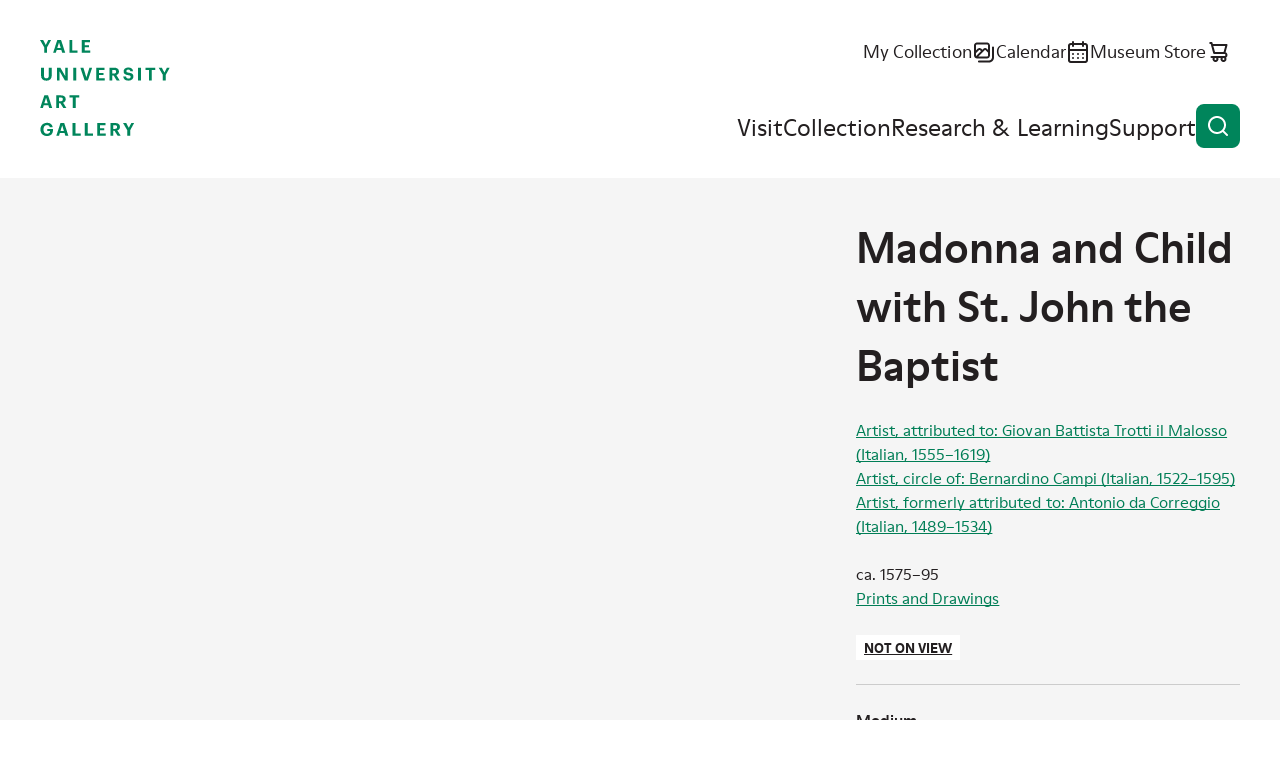

--- FILE ---
content_type: text/html; charset=UTF-8
request_url: https://artgallery.yale.edu/collections/objects/605
body_size: 9272
content:

<!DOCTYPE html>
<html lang="en" dir="ltr" prefix="og: https://ogp.me/ns#">
  <head>
    <meta charset="utf-8" />
<script>(function(w,d,s,l,i){w[l]=w[l]||[];w[l].push({'gtm.start':
new Date().getTime(),event:'gtm.js'});var f=d.getElementsByTagName(s)[0],
j=d.createElement(s),dl=l!='dataLayer'?'&amp;l='+l:'';j.async=true;j.src=
'https://www.googletagmanager.com/gtm.js?id='+i+dl;f.parentNode.insertBefore(j,f);
})(window,document,'script','dataLayer','GTM-K8XT2MD');
</script>
<meta name="description" content="Madonna and Child with St. John the Baptist Artist, attributed to: Giovan Battista Trotti il Malosso (Italian, 1555–1619)" />
<link rel="icon" href="/themes/custom/yuag/favicon.ico" />
<link rel="icon" sizes="16x16" href="/themes/custom/yuag/favicon-16x16.png" />
<link rel="icon" sizes="32x32" href="/themes/custom/yuag/favicon-32x32.png" />
<link rel="icon" sizes="192x192" href="/themes/custom/yuag/android-chrome-512x512.png" />
<link rel="apple-touch-icon" sizes="180x180" href="/themes/custom/yuag/apple-touch-icon.png" />
<meta property="og:site_name" content="Yale University Art Gallery" />
<meta property="og:title" content="Madonna and Child with St. John the Baptist Yale University Art Gallery" />
<meta property="og:description" content="Madonna and Child with St. John the Baptist Artist, attributed to: Giovan Battista Trotti il Malosso (Italian, 1555–1619)" />
<meta property="og:image" content="https://media.collections.yale.edu/thumbnail/yuag/d81dcb52-f544-4d9f-8c21-0bd3e18df619" />
<meta property="og:image:url" content="https://media.collections.yale.edu/thumbnail/yuag/d81dcb52-f544-4d9f-8c21-0bd3e18df619" />
<meta property="og:image:secure_url" content="https://media.collections.yale.edu/thumbnail/yuag/d81dcb52-f544-4d9f-8c21-0bd3e18df619" />
<meta property="og:image:alt" content="Madonna and Child with St. John the Baptist" />
<meta name="twitter:card" content="summary_large_image" />
<meta name="twitter:site" content="@YaleArtGallery" />
<meta name="twitter:description" content="Madonna and Child with St. John the Baptist Artist, attributed to: Giovan Battista Trotti il Malosso (Italian, 1555–1619)" />
<meta name="twitter:title" content="Madonna and Child with St. John the Baptist Yale University Art Gallery" />
<meta name="twitter:image" content="https://media.collections.yale.edu/thumbnail/yuag/d81dcb52-f544-4d9f-8c21-0bd3e18df619" />
<meta name="twitter:image:alt" content="Madonna and Child with St. John the Baptist" />
<meta name="Generator" content="Drupal 10 (https://www.drupal.org)" />
<meta name="MobileOptimized" content="width" />
<meta name="HandheldFriendly" content="true" />
<meta name="viewport" content="width=device-width, initial-scale=1.0" />
<link rel="canonical" href="https://artgallery.yale.edu/collections/objects/605" />
<link rel="shortlink" href="https://artgallery.yale.edu/collections/objects/605" />

    <title>Madonna and Child with St. John the Baptist Yale University Art Gallery</title>
    <link rel="stylesheet" media="all" href="/sites/default/files/css/css_t0maOQZn6RwoYUxmAhThbjm8bpzVF2cZ_ucG4_izzsE.css?delta=0&amp;language=en&amp;theme=yuag&amp;include=eJxli1EOwyAMQy9E4UgorG7EFmAiqVZuvzFtX_zYsv2cYIYecT2bYo9Hlk_UwKjoJC5Juz0i3ekKU-I3q9OhhhISKdwL6Wi9hJ_7yS0lBAXV_A6jLOqtMcv6_WMFqsTrPsWNkziwtESyqQ3Jld8r2k04" />
<link rel="stylesheet" media="all" href="/sites/default/files/css/css_NZ1300Xe8RaTlaB0nWaAbfyc3PU4v2n7dk6ytkYy1Rc.css?delta=1&amp;language=en&amp;theme=yuag&amp;include=eJxli1EOwyAMQy9E4UgorG7EFmAiqVZuvzFtX_zYsv2cYIYecT2bYo9Hlk_UwKjoJC5Juz0i3ekKU-I3q9OhhhISKdwL6Wi9hJ_7yS0lBAXV_A6jLOqtMcv6_WMFqsTrPsWNkziwtESyqQ3Jld8r2k04" />
<link rel="stylesheet" media="print" href="/sites/default/files/css/css_MftJ7x8IYAL1Mo0VMBrNa8Z579ePvMpsNUqonHskb1s.css?delta=2&amp;language=en&amp;theme=yuag&amp;include=eJxli1EOwyAMQy9E4UgorG7EFmAiqVZuvzFtX_zYsv2cYIYecT2bYo9Hlk_UwKjoJC5Juz0i3ekKU-I3q9OhhhISKdwL6Wi9hJ_7yS0lBAXV_A6jLOqtMcv6_WMFqsTrPsWNkziwtESyqQ3Jld8r2k04" />

    
  </head>
  <body class="ui-">
    <noscript><iframe src="https://www.googletagmanager.com/ns.html?id=GTM-K8XT2MD" height="0" width="0" style="display:none;visibility:hidden;"></iframe>
</noscript>
    
      <div class="dialog-off-canvas-main-canvas" data-off-canvas-main-canvas>
    <div class="page-wrapper ui-green">
  
<header  class="header">
  <div class="header__inner core">
    <a class="skip-link label-tag visually-hidden" href="#main-content">
      Skip to content
    </a>

    <div class="header__logo">
      <a href="/">
        <svg role="img" aria-labelledby="header-logo-title" viewbox="0 0 163 120">
          <title id="header-logo-title">Yale University Art Gallery home</title>
          <use href="/themes/custom/yuag/assets/dist/images/logo--stacked.svg#main" />
        </svg>
      </a>
    </div>

    <button id="burger-button" class="header__burger-button button button--icon-only" aria-expanded="false">
      <span class="button__wrap">
        <span class="button__text visually-hidden">
          Open menu
        </span>
        <svg class="button__icon" viewBox="0 0 24 24" aria-hidden="true">
          <path class="line-1" d="M21 11H3c-.26522 0-.51957.1054-.70711.2929C2.10536 11.4804 2 11.7348 2 12c0 .2652.10536.5196.29289.7071C2.48043 12.8946 2.73478 13 3 13h18c.2652 0 .5196-.1054.7071-.2929S22 12.2652 22 12c0-.2652-.1054-.5196-.2929-.7071S21.2652 11 21 11Z"/>
          <path class="line-2" d="M21 16H3c-.26522 0-.51957.1054-.70711.2929C2.10536 16.4804 2 16.7348 2 17c0 .2652.10536.5196.29289.7071C2.48043 17.8946 2.73478 18 3 18h18c.2652 0 .5196-.1054.7071-.2929S22 17.2652 22 17c0-.2652-.1054-.5196-.2929-.7071S21.2652 16 21 16Z"/>
          <path class="line-3" d="M3 8h18c.2652 0 .5196-.10536.7071-.29289C21.8946 7.51957 22 7.26522 22 7s-.1054-.51957-.2929-.70711C21.5196 6.10536 21.2652 6 21 6H3c-.26522 0-.51957.10536-.70711.29289C2.10536 6.48043 2 6.73478 2 7s.10536.51957.29289.70711C2.48043 7.89464 2.73478 8 3 8Z"/>
        </svg>
      </span>
    </button>

    <div id="burger-target" class="header__burger-wrapper">
      <div class="header__nav">
        <ul class="header__nav-items header__nav-items--top">
          <li class="header__nav-item text-m">
            <a href="/collection/my-collection" class="link--icon">
              <span class="link__text">
                My Collection
              </span>
              <svg class="link__icon" viewBox="0 0 24 24" aria-hidden="true">
                <use href="/themes/custom/yuag/assets/dist/images/my-collection.svg#icon"/>
              </svg>
              <span class="my-collection-badge my-collection-badge--hidden">
                <span class="my-collection-badge__count"></span>
                <span class="visually-hidden">items</span>
              </span>
            </a>
          </li>
          <li class="header__nav-item text-m">
            <a href="/calendar" class="link--icon">
              <span class="link__text">
                Calendar
              </span>
              <svg class="link__icon" viewBox="0 0 24 24" aria-hidden="true">
                <use href="/themes/custom/yuag/assets/dist/images/calendar.svg#icon"/>
              </svg>
            </a>
          </li>
          <li class="header__nav-item text-m">
            <a href="https://secure.touchnet.net/C20510_ustores/web/store_main.jsp?STOREID=35&SINGLESTORE=true" class="link--icon">
              <span class="link__text">
                Museum Store
              </span>
              <svg class="link__icon" viewBox="0 0 24 24" aria-hidden="true">
                <use href="/themes/custom/yuag/assets/dist/images/store.svg#icon"/>
              </svg>
            </a>
          </li>
        </ul>
        <nav aria-label="Main site navigation">
          
  
    
            <ul class="header__nav-items header__nav-items--main">
                                            <li class="header__nav-item ui-sky-blue">
            <a href="/visit" data-drupal-link-system-path="node/1113109">Visit</a>
                      </li>
                                      <li class="header__nav-item ui-green">
            <a href="/collection" data-drupal-link-system-path="collection">Collection</a>
                      </li>
                                      <li class="header__nav-item ui-orange">
            <a href="/research-and-learning" data-drupal-link-system-path="node/1113111">Research &amp; Learning</a>
                      </li>
                                      <li class="header__nav-item ui-red">
            <a href="/support" data-drupal-link-system-path="node/1113112">Support</a>
                      </li>
              </ul>
    


        </nav>
      </div>
    </div>

    <button class="header__search-button button button--icon-only" data-a11y-dialog-show="search-modal" type="button">
      <span class="button__wrap">
        <span class="button__text visually-hidden">
          Open search
        </span>
        <svg class="button__icon" viewBox="0 0 24 24" aria-hidden="true">
          <use href="/themes/custom/yuag/assets/dist/images/magnifying-glass.svg#icon" />
        </svg>
      </span>
    </button>
  </div>

  <div data-a11y-dialog="search-modal" class="modal" aria-labelledby="search-modal__title" aria-hidden="true">
    <div class="modal__overlay" data-a11y-dialog-hide="search-modal"></div>
    <div class="modal__body" role="document">
      <div class="modal__body-inner core grid">
        <button class="button button--icon-only modal__close" type="button" data-a11y-dialog-hide="search-modal">
          <span class="button__wrap">
            <span class="button__text visually-hidden">
              Close modal
            </span>
            <span class="button__icon">
              <svg viewbox="0 0 24 24" aria-hidden="true">
                <use href="/themes/custom/yuag/assets/dist/images/close.svg#icon"/>
              </svg>
            </span>
          </span>
        </button>

        <h1 id="search-modal__title" class="modal__title visually-hidden">Search the site</h1>

        <div class="gc-center gc-center--1-m">
          <div class="search-box search-box--modal ui-sky-blue ui-inverse mb-80">
            <div class="views-exposed-form bef-exposed-form" data-drupal-selector="views-exposed-form-cms-content-search-header">
          <form action="/search" method="get" id="views-exposed-form-cms-content-search-header" accept-charset="UTF-8">
  <div class="input input--text search-box__field input--floating-label input--textfield js-form-item form-item js-form-type-textfield form-item-query js-form-item-query">
      <label for="edit-query">Search the website</label>
        <input placeholder="Search the website" autocomplete="off" data-drupal-selector="edit-query" type="text" id="edit-query" name="query" value="" size="30" maxlength="128" class="form-text" />

    
    </div>
<div class="search-box__btn-wrapper form-actions js-form-wrapper form-wrapper" data-drupal-selector="edit-actions" id="edit-actions">
<a href="https://artgallery.yale.edu/collections/objects/605" class="button button--icon button--icon-only search-box__button search-box__clear-link js-clear-link">
  <span class="button__wrap">
    <span class="button__text visually-hidden">
      Clear search
    </span>
    <span class="button__icon">
      <svg viewBox="0 0 24 24" aria-hidden="true">
        <use href="/themes/custom/yuag/assets/dist/images/close.svg#icon" />
      </svg>
    </span>
  </span>
</a>

<button data-twig-suggestion="search_results_submit" data-drupal-selector="edit-submit-cms-content-search" type="submit" id="edit-submit-cms-content-search" value="Search" class="button js-form-submit form-submit button--icon button--icon-only search-box__button">
  <span class="button__wrap">
    <span class="button__text visually-hidden">Search</span>
    <svg class="button__icon" viewbox="0 0 24 24" aria-hidden="true">
      <use href="/themes/custom/yuag/assets/dist/images/magnifying-glass.svg#icon"/>
    </svg>
  </span>
</button>
</div>


</form>

  </div>

          </div>
          <a href="/collection" class="link--icon link--animate-arrow ui-green">
            <span class="link__text">
              Search the collection
            </span>
            <svg class="link__icon link__icon--arrow-right" aria-hidden="true">
              <use href="/themes/custom/yuag/assets/dist/images/arrow-right.svg#icon"/>
            </svg>
          </a>
        </div>
      </div>
    </div>
  </div>
</header>

<div data-drupal-messages-fallback class="hidden"></div>


  <main class="main">
    <a id="main-content" tabindex="-1"></a>
      

  

<div
  class="js-collection-object hidden"
  data-artwork-title="Madonna and Child with St. John the Baptist"
  data-artwork-creator="Artist, attributed to: Giovan Battista Trotti il Malosso (Italian, 1555–1619)//Artist, circle of: Bernardino Campi (Italian, 1522–1595)//Artist, formerly attributed to: Antonio da Correggio (Italian, 1489–1534)"
  data-artwork-availability="Not on view"
  data-artwork-classification="Drawings"
  data-artwork-culture="Italian"
  data-artwork-department="Prints and Drawings"
  data-artwork-geography=""
></div>

<div  class="bgc-gray pt-60 pt-70-s pb-70">
  <div class="core grid g-af-row">

    
        <div class="gc-full gc-sidebar-right-m mb-10 m-0-m" data-collection-object-header>
      <h1 class="h4 ui-reset">
        Madonna and Child with St. John the Baptist
      </h1>

      <p class="d-b mt-00 hidden-m text-s">  <a href="/collection?f%5B0%5D=creator%3AArtist%2C%20attributed%20to%3A%20Giovan%20Battista%20Trotti%20il%20Malosso%20%28Italian%2C%201555%E2%80%931619%29">Artist, attributed to: Giovan Battista Trotti il Malosso (Italian, 1555–1619)</a><br />
  <a href="/collection?f%5B0%5D=creator%3AArtist%2C%20circle%20of%3A%20Bernardino%20Campi%20%28Italian%2C%201522%E2%80%931595%29">Artist, circle of: Bernardino Campi (Italian, 1522–1595)</a><br />
  <a href="/collection?f%5B0%5D=creator%3AArtist%2C%20formerly%20attributed%20to%3A%20Antonio%20da%20Correggio%20%28Italian%2C%201489%E2%80%931534%29">Artist, formerly attributed to: Antonio da Correggio (Italian, 1489–1534)</a><br />
</p>
    </div>

                <noscript>
      <img
        src="https://media.collections.yale.edu/thumbnail/yuag/d81dcb52-f544-4d9f-8c21-0bd3e18df619"
        alt="Giovan Battista Trotti il Malosso, Madonna and Child with St. John the Baptist, ca. 1575–95" />
    </noscript>
        <div id="image-viewer" class="image-viewer gc-full gc-content-left-m mb-50 m-0-m ui-green ui-inverse text-s">
    </div>
    
        <div class="gc-full gc-sidebar-right-m mt-10-m ui-green-aa">

            <div class="object-primary-details mb-50 text-s">
        <p class="d-b mt-00 hidden block-m mb-50-m text-s">  <a href="/collection?f%5B0%5D=creator%3AArtist%2C%20attributed%20to%3A%20Giovan%20Battista%20Trotti%20il%20Malosso%20%28Italian%2C%201555%E2%80%931619%29">Artist, attributed to: Giovan Battista Trotti il Malosso (Italian, 1555–1619)</a><br />
  <a href="/collection?f%5B0%5D=creator%3AArtist%2C%20circle%20of%3A%20Bernardino%20Campi%20%28Italian%2C%201522%E2%80%931595%29">Artist, circle of: Bernardino Campi (Italian, 1522–1595)</a><br />
  <a href="/collection?f%5B0%5D=creator%3AArtist%2C%20formerly%20attributed%20to%3A%20Antonio%20da%20Correggio%20%28Italian%2C%201489%E2%80%931534%29">Artist, formerly attributed to: Antonio da Correggio (Italian, 1489–1534)</a><br />
</p>
        <p class="m-0">ca. 1575–95</p>
        <p class="m-0"><a href="/collection?f%5B0%5D=department%3APrints%20and%20Drawings">Prints and Drawings</a></p>
        <div class="label-tag bgc-white ui-reset mt-50 mb-50"><a href="/collection?f%5B0%5D=on_view%3ANot%20on%20view">Not on view</a></div>
              </div>

                        
                        <dl class="structured-list text-s">
        
<div class="medium multiple structured-list__item">
            <dt class="h5 field__label">Medium</dt>
                  <dd>
        <div class="structured-list__item-content">
          <p>Cartoon: black chalk and colored washes, on appx. 29 pieces of joined paper, laid down and varnished</p>
        </div>
      </dd>
      </div>

        
<div class="dimensions multiple structured-list__item">
            <dt class="h5 field__label">Dimensions</dt>
                  <dd>
        <div class="structured-list__item-content">
          <p>84 × 52 in. (213.4 × 132.1 cm)</p>
        </div>
      </dd>
      </div>

        
<div class="credit multiple structured-list__item">
            <dt class="h5 field__label">Credit Line</dt>
                  <dd>
        <div class="structured-list__item-content">
          <p>Gift of Mrs. Sarah Alden Derby</p>
        </div>
      </dd>
      </div>

        
<div class="accession-number multiple structured-list__item">
            <dt class="h5 field__label">Accession Number</dt>
                  <dd>
        <div class="structured-list__item-content">
          <p>1904.1</p>
        </div>
      </dd>
      </div>

        
        
<div class="culture multiple structured-list__item">
            <dt class="h5 field__label">Culture</dt>
                  <dd>
        <div class="structured-list__item-content">
          <p><a href="/collection?f%5B0%5D=culture%3AItalian">Italian</a></p>
        </div>
      </dd>
      </div>

        
<div class="period multiple structured-list__item">
            <dt class="h5 field__label">Period</dt>
                  <dd>
        <div class="structured-list__item-content">
          <p><a href="/collection?f%5B0%5D=period%3A16th%20or%2018th%20century%28%3F%29">16th or 18th century(?)</a></p>
        </div>
      </dd>
      </div>

        
<div class="classification multiple structured-list__item">
            <dt class="h5 field__label">Classification</dt>
                  <dd>
        <div class="structured-list__item-content">
          <p><a href="/collection?f%5B0%5D=classification%3ADrawings">Drawings</a></p>
        </div>
      </dd>
      </div>


                <div class="structures-list__item">
          <dt class="h5 field__label">Disclaimer</dt>
          <dd>
            <div class="structured-list__item-content">
              <p>Note: This electronic record was created from historic documentation that does not necessarily reflect the Yale University Art Gallery’s complete or current knowledge about the object. Review and updating of records is ongoing.</p>
            </div>
          </dd>
        </div>
      </dl>

                  
      
      
            <details class="disclosure text-caption mt-50">
        <summary class="disclosure__summary">Object copyright
          <svg class="disclosure__icon" viewBox="0 0 24 24" aria-hidden="true">
            <use href="/themes/custom/yuag/assets/dist/images/details-plus.svg#icon" />
          </svg>
        </summary>

        <div class="disclosure__content">
          <div class="disclosure__content__inner">
                        
<div class="copyright-link gc-full mb-30">
          <a href="https://creativecommons.org/publicdomain/zero/1.0/">No Copyright - United States</a>
  </div>

          </div>
        </div>
      </details>
      
            <details class="disclosure text-caption mt-50">
        <summary class="disclosure__summary">Additional information
          <svg class="disclosure__icon" viewBox="0 0 24 24" aria-hidden="true">
            <use href="/themes/custom/yuag/assets/dist/images/details-plus.svg#icon" />
          </svg>
        </summary>

        <div class="disclosure__content">
          <div class="disclosure__content__inner">
            
<div class="object-type multiple gc-full mb-30">
        <h2  class="field__label h5 m-0 mb-10">Object/Work type</h2>
                    <div>
    
          <a href="/collection?f%5B0%5D=object_type%3Ablack%20chalk">black chalk</a>, 
    
              
          <a href="/collection?f%5B0%5D=object_type%3Apaper%20%28fiber%20product%29">paper (fiber product)</a>, 
    
              
          <a href="/collection?f%5B0%5D=object_type%3Areligious%20art">religious art</a>, 
    
              
          <a href="/collection?f%5B0%5D=object_type%3Awash">wash</a></div>
    
    </div>

            
            
            
            
            
          </div>
        </div>
      </details>
          </div>
  </div>

      <div class="core grid mt-100 ui-green-aa" id="technical-metadata">
    <h2 class="h4 gc-content-left m-0 mb-70">Technical metadata and APIs</h2>
    <dl class="structured-list grid gc-full text-s">
                      
        <div class="gc-full gc-t-m structured-list__item">
          <dt class="h5">IIIF</dt>
          <dd>
            <div class="structured-list__item-content">
              <p>
                <a href="https://view.collections.yale.edu/m3/?manifest=https://manifests.collections.yale.edu/yuag/obj/605" class="link--icon">
                  <svg class="link__icon" viewBox="0 0 60 55" aria-hidden="true">
                    <use href="/themes/custom/yuag/assets/dist/images/mirador.svg#icon" />
                  </svg>Open in Mirador <svg class="link__icon" viewBox="0 0 24 24" aria-hidden="true">
                    <use href="/themes/custom/yuag/assets/dist/images/arrow-ne.svg#icon" />
                  </svg>
                </a>
              </p>
              <p>
                <a href="https://manifests.collections.yale.edu/yuag/obj/605" class="link--icon">
                  <svg class="link__icon" viewBox="0 0 24 24" aria-hidden="true">
                    <use href="/themes/custom/yuag/assets/dist/images/iiif-logo.svg#icon" />
                  </svg>View IIIF manifest <svg class="link__icon" viewBox="0 0 24 24" aria-hidden="true">
                    <use href="/themes/custom/yuag/assets/dist/images/arrow-ne.svg#icon" />
                  </svg>
                </a>
              </p>
              <p>The International Image Interoperability Framework, or IIIF, is an open standard for delivering high-quality, attributed digital objects online at scale. Visit iiif.io to learn more</p>
            </div>
          </dd>
        </div>
            <div class="gc-full gc-t-m structured-list__item">
        <dt class="h5">Linked Art</dt>
        <dd>
          <div class="structured-list__item-content">
            <p>
              <a href="https://media.art.yale.edu/content/lux/obj/605.json" class="link--icon">API response for this object
                <svg class="link__icon" viewBox="0 0 24 24" aria-hidden="true">
                  <use href="/themes/custom/yuag/assets/dist/images/arrow-ne.svg#icon" />
                </svg>
              </a>
            </p>
            <p>Linked Art is a Community working together to create a shared Model based on Linked Open Data to describe Art. </p>
          </div>
        </dd>
      </div>
    </dl>
  </div>
</div>




  </main>
  

<footer  class="footer text-s">
  <div class="footer__inner core grid">

    <a class="footer__logo" href="/">
      <svg role="img" aria-labelledby="footer-logo-title" viewbox="0 0 163 120">
          <title id="footer-logo-title">Yale University Art Gallery home</title>
        <use href="/themes/custom/yuag/assets/dist/images/logo--stacked.svg#main" />
      </svg>
    </a>
    <div class="footer__details grid">
      <ul class="footer__key-info">
                        <li>
          <a href="/visit" class="link--icon">
            <svg class="link__icon" viewBox="0 0 24 24" aria-hidden="true">
              <use href="/themes/custom/yuag/assets/dist/images/clock.svg#icon"></use>
            </svg>
            <div class="block-ajax">
  
  <div class="block-ajax-placeholder"
       data-block-ajax-id="yuag_views_block__opening_hours_block_today"
       data-block-ajax-plugin-id="views_block:opening_hours-block_today"
       data-block-ajax-provider="views"
       data-block-ajax-placeholder="Today&#039;s hours"
       data-block-ajax-show-spinner="0">
      </div>
</div>

          </a>
        </li>
                <li>
          <span class="link--icon td-n">
            <svg class="link__icon" viewBox="0 0 24 24" aria-hidden="true">
              <use href="/themes/custom/yuag/assets/dist/images/location.svg#icon"></use>
            </svg>
            1111 Chapel Street (at York Street)<br>
            New Haven, CT
          </span>
        </li>
        <li>
          <span class="link--icon td-n">
            <svg class="link__icon" viewBox="0 0 24 24" aria-hidden="true">
              <use href="/themes/custom/yuag/assets/dist/images/ticket.svg#icon"></use>
            </svg>
            Free and open to the public
          </span>
        </li>
        <li>
          <a href="/mobile-app" class="link--icon">
            <svg class="link__icon" viewBox="0 0 24 24" aria-hidden="true">
              <use href="/themes/custom/yuag/assets/dist/images/mobile.svg#icon"></use>
            </svg>
            Mobile app
          </a>
        </li>
      </ul>
      <ul class="footer__social">
        <li>
          <a href="https://www.facebook.com/YaleArtGallery" class="link--icon">
            <span class="visually-hidden">Facebook</span>
            <svg class="link__icon" viewBox="0 0 24 24" aria-hidden="true">
              <use href="/themes/custom/yuag/assets/dist/images/facebook.svg#icon"></use>
            </svg>
          </a>
        </li>
        <li>
          <a href="https://x.com/YaleArtGallery" class="link--icon">
            <span class="visually-hidden">X</span>
            <svg class="link__icon" viewBox="0 0 24 24" aria-hidden="true">
              <use href="/themes/custom/yuag/assets/dist/images/x-twitter.svg#icon"></use>
            </svg>
          </a>
        </li>
        <li>
          <a href="https://instagram.com/yaleartgallery" class="link--icon">
            <span class="visually-hidden">Instagram</span>
            <svg class="link__icon" viewBox="0 0 24 24" aria-hidden="true">
              <use href="/themes/custom/yuag/assets/dist/images/instagram.svg#icon"></use>
            </svg>
          </a>
        </li>
        <li>
          <a href="https://youtube.com/yaleartgallery" class="link--icon">
            <span class="visually-hidden">YouTube</span>
            <svg class="link__icon" viewBox="0 0 24 24" aria-hidden="true">
              <use href="/themes/custom/yuag/assets/dist/images/youtube.svg#icon"></use>
            </svg>
          </a>
        </li>
      </ul>

      <div class="footer__newsletter-signup">
        
  <h2>E-Newsletter sign-up</h2>

  <span id="webform-submission-mailchimp-sign-up-footer-collection-object-605-form-ajax-content"></span><div id="webform-submission-mailchimp-sign-up-footer-collection-object-605-form-ajax" class="webform-ajax-form-wrapper" data-effect="fade" data-progress-type="fullscreen">
<form class="webform-submission-form webform-submission-add-form webform-submission-mailchimp-sign-up-footer-form webform-submission-mailchimp-sign-up-footer-add-form webform-submission-mailchimp-sign-up-footer-collection_object-605-form webform-submission-mailchimp-sign-up-footer-collection_object-605-add-form webform-submission-mailchimp-sign-up-footer-collection-object-605-add-form js-webform-details-toggle webform-details-toggle d-f f-d-c f-jc-s rg-50" data-drupal-selector="webform-submission-mailchimp-sign-up-footer-collection-object-605-add-form" action="/collections/objects/605" method="post" id="webform-submission-mailchimp-sign-up-footer-collection-object-605-add-form" accept-charset="UTF-8">
  
  <div class="input input--email js-form-item form-item js-form-type-email form-item-email-address js-form-item-email-address form-no-label">
      <label for="edit-email-address" class="visually-hidden js-form-required form-required label--required">Newsletter Email</label>
        <input data-webform-required-error="This field is required." data-drupal-selector="edit-email-address" type="email" id="edit-email-address" name="email_address" value="" size="60" maxlength="254" class="form-email required" required="required" aria-required="true" />

    
    </div>
<div data-drupal-selector="edit-actions" class="form-actions webform-actions js-form-wrapper form-wrapper" id="edit-actions--2"><button class="webform-button--submit button button--primary js-form-submit form-submit" data-drupal-selector="edit-actions-submit" data-disable-refocus="true" type="submit" id="edit-actions-submit" name="op" value="Subscribe">
  <span class="button__wrap">
    <span class="button__text">Subscribe</span>
  </span>
</button>


</div>
<input autocomplete="off" data-drupal-selector="form-meop0qd-4ed-ga7vn2ouul2jdate6mesiwjtae4ohqy" type="hidden" name="form_build_id" value="form-MeoP0qD-4eD-gA7vN2ouUL2jDATE6meSiWJtAE4ohqY" />
<input data-drupal-selector="edit-webform-submission-mailchimp-sign-up-footer-collection-object-605-add-form" type="hidden" name="form_id" value="webform_submission_mailchimp_sign_up_footer_collection_object_605_add_form" />
<div class="url-textfield js-form-wrapper form-wrapper" style="display: none !important;"><div class="input input--textfield js-form-item form-item js-form-type-textfield form-item-url js-form-item-url">
      <label for="edit-url">Leave this field blank</label>
        <input autocomplete="off" data-drupal-selector="edit-url" type="text" id="edit-url" name="url" value="" size="20" maxlength="128" class="form-text" />

    
    </div>
</div>


  
</form>
</div>

      </div>
    </div>

        
        <nav  class="footer__menu" aria-label="Footer navigation">
          <ul class="footer__menu footer__menu-items" aria-label="Footer navigation">
                        <li class="footer__menu-item">
            <a href="/about" data-drupal-link-system-path="node/1113345">About</a>
                      </li>
                  <li class="footer__menu-item">
            <a href="/careers-and-fellowships" data-drupal-link-system-path="node/1113385">Careers and Fellowships</a>
                      </li>
                  <li class="footer__menu-item">
            <a href="/contact-us" data-drupal-link-system-path="node/1113382">Contact Us</a>
                      </li>
                  <li class="footer__menu-item">
            <a href="/faq" data-drupal-link-system-path="node/1113384">FAQ</a>
                      </li>
                  <li class="footer__menu-item">
            <a href="/press-room" data-drupal-link-system-path="node/1113346">Press Room</a>
                      </li>
                  <li class="footer__menu-item">
            <a href="/using-collection" data-drupal-link-system-path="node/1108807">Using the Collection</a>
                      </li>
                  <li class="footer__menu-item">
            <a href="https://usability.yale.edu/web-accessibility/accessibility-yale">Web Accessibility: Accessibility at Yale</a>
                      </li>
              </ul>
    </nav>
      



        <div class="gc-full mb-30">
      
    </div>

    <p class="footer__copyright text-caption">
      Copyright &copy; 2026 The Yale University Art Gallery. All rights reserved. <a href="/terms-and-conditions"><span class="link__text">Terms and Conditions</span></a>
    </p>
  </div>
</footer>

</div>

  </div>

    
    <script type="application/json" data-drupal-selector="drupal-settings-json">{"path":{"baseUrl":"\/","pathPrefix":"","currentPath":"collections\/objects\/605","currentPathIsAdmin":false,"isFront":false,"currentLanguage":"en"},"pluralDelimiter":"\u0003","suppressDeprecationErrors":true,"ajaxPageState":{"libraries":"[base64]","theme":"yuag","theme_token":null},"ajaxTrustedUrl":{"form_action_p_pvdeGsVG5zNF_XLGPTvYSKCf43t8qZYSwcfZl2uzM":true,"\/collections\/objects\/605?ajax_form=1":true,"\/search":true},"ajax":{"edit-actions-submit":{"callback":"::submitAjaxForm","event":"click","effect":"fade","speed":500,"progress":{"type":"fullscreen","message":""},"disable-refocus":true,"url":"\/collections\/objects\/605?ajax_form=1","httpMethod":"POST","dialogType":"ajax","submit":{"_triggering_element_name":"op","_triggering_element_value":"Subscribe"}}},"block_ajax":{"config":{"type":"GET","timeout":"1000","async":true,"cache":true,"dataType":"json"},"blocks":{"yuag_views_block__opening_hours_block_today":{"id":"views_block:opening_hours-block_today","label":"","label_display":"0","provider":"views","views_label":"","items_per_page":"none","block_ajax":{"is_ajax":1,"max_age":"1800","show_spinner":0,"placeholder":"Today\u0027s hours","load_button":0,"load_button_text":"Load block","refresh_block":0,"refresh_interval":"5000","context":{"context_type":""},"ajax_defaults":{"method":"GET","timeout":"1000","others":{"async":"async","cache":"cache"}}}}}},"iiifViewerImages":[{"iiif":"https:\/\/images.collections.yale.edu\/iiif\/2\/yuag:d81dcb52-f544-4d9f-8c21-0bd3e18df619\/info.json","thumbnail":"https:\/\/media.collections.yale.edu\/thumbnail\/yuag\/d81dcb52-f544-4d9f-8c21-0bd3e18df619","label":"Image from Yale University","downloadLinks":[{"href":"https:\/\/images.collections.yale.edu\/iiif\/2\/yuag:d81dcb52-f544-4d9f-8c21-0bd3e18df619\/full\/!1920,1920\/0\/default.jpg","text":"Download presentation-size image"},{"href":"https:\/\/media.collections.yale.edu\/tiff\/yuag\/d81dcb52-f544-4d9f-8c21-0bd3e18df619.tif","text":"Download full-size TIFF"}]}],"iiifManifestURL":"https:\/\/manifests.collections.yale.edu\/yuag\/obj\/605","objectTitle":"Giovan Battista Trotti il Malosso, Madonna and Child with St. John the Baptist, ca. 1575\u201395","iiifImageAltText":"","objectMetadataTitle":"Madonna and Child with St. John the Baptist","user":{"uid":0,"permissionsHash":"8386274413e25cac30fd133d51e469a7f2193a51ee471955471e90470abd5000"}}</script>
<script src="/sites/default/files/js/js_f__qo1hIPEUmm3cgOG2IMLmRnHX7wdZQhgB6prgLk5w.js?scope=footer&amp;delta=0&amp;language=en&amp;theme=yuag&amp;include=[base64]"></script>

  </body>
</html>
